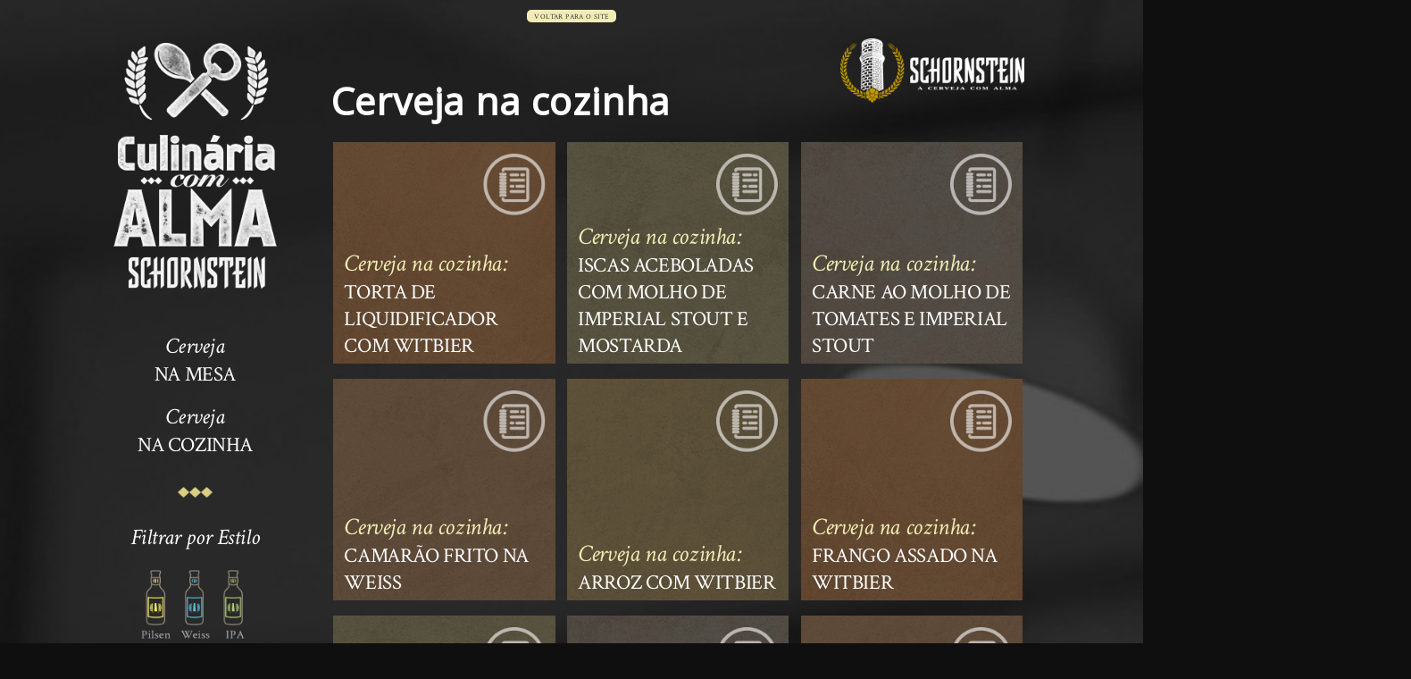

--- FILE ---
content_type: text/html;  charset=ISO-8859-1
request_url: https://www.schornstein.com.br/culinaria/categoria/cerveja-na-cozinha
body_size: 2229
content:
<!DOCTYPE html PUBLIC "-//W3C//DTD XHTML 1.0 Transitional//EN" "http://www.w3.org/TR/xhtml1/DTD/xhtml1-transitional.dtd">
<html xmlns="http://www.w3.org/1999/xhtml">
<head>
<base href="https://www.schornstein.com.br/culinaria/" />
<meta property="og:url" content="https://www.schornstein.com.br/culinaria/categoria/cerveja-na-cozinha" />
<meta property="og:type" content="website" />
<meta property="og:title" content="Cerveja na cozinha - Schornstein" />
<meta property="og:image" content="" />
<meta property="og:description" content="" />
<meta property="og:updated_time" content="1767837023" />
<meta name="viewport" content="width=device-width" /> <meta http-equiv="Content-Type" content="text/html; charset=iso-8859-1" />
<title>Cerveja na cozinha - Schornstein</title>
<meta name="description" http-equiv="description" content="" />
<meta name="keywords" http-equiv="keywords" content="" />
<link rel="shortcut icon" href="img/favicon.png?20000106" type="image/x-icon" />
<link rel="stylesheet" type="text/css" href="css/grid.css"/>
<link rel="stylesheet" type="text/css" href="css/reset.css"/>
<link rel="stylesheet" type="text/css" href="css/fonts.css"/>
<link rel="stylesheet" type="text/css" href="css/layout.css?09492309"/>
<script type="text/javascript" src="js/jquery-2.2.3.min.js"></script>
<script type="text/javascript" src="js/jquery-ui.min.js"></script>
<script type="text/javascript" src="js/jquery-migrate-1.2.1.min.js"></script>
<script type="text/javascript" src="js/parallax.min.js"></script>
<script type="text/javascript" src="js/functions.js?09492309"></script>
<script async defer src="//assets.pinterest.com/js/pinit.js"></script>
<div id="fb-root"></div>
<script>(function(d, s, id) {
  var js, fjs = d.getElementsByTagName(s)[0];
  if (d.getElementById(id)) return;
  js = d.createElement(s); js.id = id;
  js.src = "//connect.facebook.net/pt_BR/sdk.js#xfbml=1&version=v2.6&appId=725031840953638";
  fjs.parentNode.insertBefore(js, fjs);
}(document, 'script', 'facebook-jssdk'));</script>
</head>

<body>

<div id="voltar"><a href="../novo/">voltar para o site</a></div>

<div class="section">
	<div class="center group">
		<div class="col grid3" id="header">
			<div id="logo-culinaria"><a href="./"><img src="img/logo-culinaria-com-alma.png" width="225" height="339" /></a></div>
			<div id="menu" class="group">
				<div id="cats">
					<div class="categoria"><a href="./categoria/cerveja-na-mesa"><em>Cerveja</em><br /><small>NA MESA</small></a></div>
					<div class="categoria"><a href="./categoria/cerveja-na-cozinha"><em>Cerveja</em><br /><small>NA COZINHA</small></a></div>
				</div>
				<div id="cervejas">
					<em>Filtrar por Estilo</em>
					<ul>
						<li><a href="./cerveja/4/pilsen"><img src="img/cerveja-pilsen.png" alt="Pilsen" /></a></li>
						<li><a href="./cerveja/3/weiss"><img src="img/cerveja-weiss.png" alt="Weiss" /></a></li>
						<li><a href="./cerveja/5/ipa"><img src="img/cerveja-ipa.png" alt="IPA" /></a></li>
						<li><a href="./cerveja/2/witbier"><img src="img/cerveja-witbier.png" alt="Witbier" /></a></li>
						<li><a href="./cerveja/1/bock"><img src="img/cerveja-bock.png" alt="Bock" /></a></li>
						<li><a href="./cerveja/6/stout"><img src="img/cerveja-stout.png" alt="Stout" /></a></li>
					</ul>
				</div>
			</div>
		</div>
		<div class="col grid9" id="content">
					<div id="posts" class="section group">
				<div id="logo-schornstein"><a href="../novo/home"><img src="img/logo-schornstein.png" width="254" height="89" alt="Schornstein - A cerveja com alma" /></a></div>
				<h2>Cerveja na cozinha</h2>
										<div class="post col grid4 bg1">
							<div class="wrapper">
								<div class="txt">
									<em>Cerveja na cozinha:</em>
									Torta de Liquidificador com Witbier								</div>
							</div>
							<a href="./post/1001/torta-de-liquidificador-com-witbier">Ver a receita</a>
						</div>
												<div class="post col grid4 bg2">
							<div class="wrapper">
								<div class="txt">
									<em>Cerveja na cozinha:</em>
									Iscas Aceboladas com Molho de Imperial Stout e Mostarda								</div>
							</div>
							<a href="./post/1002/iscas-aceboladas-com-molho-de-imperial-stout-e-mostarda">Ver a receita</a>
						</div>
												<div class="post col grid4 bg3">
							<div class="wrapper">
								<div class="txt">
									<em>Cerveja na cozinha:</em>
									Carne ao Molho de Tomates e Imperial Stout								</div>
							</div>
							<a href="./post/1003/carne-ao-molho-de-tomates-e-imperial-stout">Ver a receita</a>
						</div>
												<div class="post col grid4 bg4">
							<div class="wrapper">
								<div class="txt">
									<em>Cerveja na cozinha:</em>
									Camarão Frito na Weiss 								</div>
							</div>
							<a href="./post/1005/camarao-frito-na-weiss">Ver a receita</a>
						</div>
												<div class="post col grid4 bg5">
							<div class="wrapper">
								<div class="txt">
									<em>Cerveja na cozinha:</em>
									Arroz com Witbier								</div>
							</div>
							<a href="./post/1006/arroz-com-witbier">Ver a receita</a>
						</div>
												<div class="post col grid4 bg1">
							<div class="wrapper">
								<div class="txt">
									<em>Cerveja na cozinha:</em>
									Frango Assado na Witbier								</div>
							</div>
							<a href="./post/1007/frango-assado-na-witbier">Ver a receita</a>
						</div>
												<div class="post col grid4 bg2">
							<div class="wrapper">
								<div class="txt">
									<em>Cerveja na cozinha:</em>
									Estrogonofe de Pilsen								</div>
							</div>
							<a href="./post/1008/estrogonofe-de-pilsen">Ver a receita</a>
						</div>
												<div class="post col grid4 bg3">
							<div class="wrapper">
								<div class="txt">
									<em>Cerveja na cozinha:</em>
									Nachos Ricos com Pilsen								</div>
							</div>
							<a href="./post/1010/nachos-ricos-com-pilsen">Ver a receita</a>
						</div>
												<div class="post col grid4 bg4">
							<div class="wrapper">
								<div class="txt">
									<em>Cerveja na cozinha:</em>
									Picanha na Panela de Pressão com Imperial Stout								</div>
							</div>
							<a href="./post/1012/picanha-na-panela-de-pressao-com-imperial-stout">Ver a receita</a>
						</div>
												<div class="post col grid4 bg5">
							<div class="wrapper">
								<div class="txt">
									<em>Cerveja na cozinha:</em>
									Empadinha com Pilsen								</div>
							</div>
							<a href="./post/1014/empadinha-com-pilsen">Ver a receita</a>
						</div>
												<div class="post col grid4 bg1">
							<div class="wrapper">
								<div class="txt">
									<em>Cerveja na cozinha:</em>
									Mignon na Mostarda e na Imperial Stout								</div>
							</div>
							<a href="./post/1015/mignon-na-mostarda-e-na-imperial-stout">Ver a receita</a>
						</div>
												<div class="post col grid4 bg2">
							<div class="wrapper">
								<div class="txt">
									<em>Cerveja na cozinha:</em>
									Massa de Pizza Pilsen								</div>
							</div>
							<a href="./post/1016/massa-de-pizza-pilsen">Ver a receita</a>
						</div>
												<div class="post col grid4 bg3">
							<div class="wrapper">
								<div class="txt">
									<em>Cerveja na cozinha:</em>
									Panqueca com Pilsen								</div>
							</div>
							<a href="./post/1021/panqueca-com-pilsen">Ver a receita</a>
						</div>
												<div class="post col grid4 bg4">
							<div class="wrapper">
								<div class="txt">
									<em>Cerveja na cozinha:</em>
									Penne ao Molho de Pilsen								</div>
							</div>
							<a href="./post/1022/penne-ao-molho-de-pilsen">Ver a receita</a>
						</div>
												<div class="post col grid4 bg5">
							<div class="wrapper">
								<div class="txt">
									<em>Cerveja na cozinha:</em>
									Lombo de Porco na Pilsen								</div>
							</div>
							<a href="./post/1023/lombo-de-porco-na-pilsen">Ver a receita</a>
						</div>
												<div class="post col grid4 bg1">
							<div class="wrapper">
								<div class="txt">
									<em>Cerveja na cozinha:</em>
									Torta de Carne Inglesa com Imperial Stout								</div>
							</div>
							<a href="./post/1024/torta-de-carne-inglesa-com-imperial-stout">Ver a receita</a>
						</div>
												<div class="post col grid4 bg2">
							<div class="wrapper">
								<div class="txt">
									<em>Cerveja na cozinha:</em>
									Frango Empanado na Pilsen   								</div>
							</div>
							<a href="./post/1025/frango-empanado-na-pilsen">Ver a receita</a>
						</div>
												<div class="post col grid4 bg3">
							<div class="wrapper">
								<div class="txt">
									<em>Cerveja na cozinha:</em>
									Anéis de Cebola com Pilsen								</div>
							</div>
							<a href="./post/1027/aneis-de-cebola-com-pilsen">Ver a receita</a>
						</div>
												<div class="post col grid4 bg4">
							<div class="wrapper">
								<div class="txt">
									<em>Cerveja na cozinha:</em>
									Pastel com Pilsen								</div>
							</div>
							<a href="./post/1029/pastel-com-pilsen">Ver a receita</a>
						</div>
												<div class="post col grid4 bg5">
							<div class="wrapper">
								<div class="txt">
									<em>Cerveja na cozinha:</em>
									Doce de Leite Caseiro com Weiss								</div>
							</div>
							<a href="./post/1032/doce-de-leite-caseiro-com-weiss">Ver a receita</a>
						</div>
												<div class="post col grid4 bg1">
							<div class="wrapper">
								<div class="txt">
									<em>Cerveja na cozinha:</em>
									Bolo de Chocolate de Imperial Stout								</div>
							</div>
							<a href="./post/1033/bolo-de-chocolate-de-imperial-stout">Ver a receita</a>
						</div>
												<div class="post col grid4 bg2">
							<div class="wrapper">
								<div class="txt">
									<em>Cerveja na cozinha:</em>
									Trifle de Banana Caramelizada com Pilsen								</div>
							</div>
							<a href="./post/1035/trifle-de-banana-caramelizada-com-pilsen">Ver a receita</a>
						</div>
												<div class="post col grid4 bg3">
							<div class="wrapper">
								<div class="txt">
									<em>Cerveja na cozinha:</em>
									Ponche de Frutas com Pilsen								</div>
							</div>
							<a href="./post/1037/ponche-de-frutas-com-pilsen">Ver a receita</a>
						</div>
												<div class="post col grid4 bg4">
							<div class="wrapper">
								<div class="txt">
									<em>Cerveja na cozinha:</em>
									Sorvete de Pilsen								</div>
							</div>
							<a href="./post/1038/sorvete-de-pilsen">Ver a receita</a>
						</div>
												<div class="post col grid4 bg5">
							<div class="wrapper">
								<div class="txt">
									<em>Cerveja na cozinha:</em>
									Cheesecake com Imperial Stout								</div>
							</div>
							<a href="./post/1039/cheesecake-com-imperial-stout">Ver a receita</a>
						</div>
									</div>
					
		<div id="footer">
			O Culinária com Alma é a reunião de receitas que amamos harmonizadas com a cerveja que tomamos. <br />
			Caso você se identifique com a autoria de algumas das receitas listadas aqui, <a href="mailto:schornstein@schornstein.com.br">entre em contato</a> para que possamos creditá-lo. <br />
			Imagens ilustrativas.
		</div>

		</div>
	</div>
</div>

</body>
</html>

--- FILE ---
content_type: text/css
request_url: https://www.schornstein.com.br/culinaria/css/grid.css
body_size: 873
content:
/*  SECTIONS  */
.section {
	clear: both;
	padding: 0px;
	margin: 0px;
}

/*  COLUMN SETUP  */
.col {
	display: block;
	float:left;
	margin: 1% 0 1% 1.6%;
}
.col:first-child { margin-left: 0; }

/*  GROUPING  */
.group:before,
.group:after { content:""; display:table; }
.group:after { clear:both;}
.group { zoom:1; /* For IE 6/7 */ }

/*  GRID OF TWELVE  */
.grid12 {
	width: 100%;
}

.grid11 {
  	width: 91.53%;
}
.grid10 {
  	width: 83.06%;
}

.grid9 {
  	width: 74.6%;
}

.grid8 {
  	width: 66.13%;
}

.grid7 {
  	width: 57.66%;
}

.grid6 {
  	width: 49.2%;
}

.grid5 {
  	width: 40.73%;
}

.grid4 {
  	width: 32.26%;
}

.grid3 {
  	width: 23.8%;
}

.grid2 {
  	width: 15.33%;
}

.grid1 {
  	width: 6.866%;
}

/*  GO FULL WIDTH BELOW 480 PIXELS */
@media only screen and (max-width: 480px) {
	.col {  margin: 1% 0 1% 0%; }
    
    .grid1, .grid2, .grid3, .grid4, .grid5, .grid6, .grid7, .grid8, .grid9, .grid10, .grid11, .grid12 {
	width: 100%; 
	}
}

--- FILE ---
content_type: text/css
request_url: https://www.schornstein.com.br/culinaria/css/reset.css
body_size: 650
content:
* { margin:0px; padding:0px; }
a, area { outline:none; }
a img, button, button img { border:none; outline:none; }
button { overflow:visible; cursor:pointer; /*outline:none;*/ }
button::-moz-focus-inner { border:0; padding:0; }
input, select, textarea { outline:none; }
textarea { overflow:auto; resize:none; }
img { max-width:100%; height:auto }
img.left { margin:0 20px 20px 0; }
img.right { margin:0 0 20px 20px; }
.left { float:left; display:inline; }
.right { float:right; display:inline; }
.clear { clear:both; float:none; }
.alpha { margin-left:0px!important; margin-top:0px!important; padding-top:0px !important; border-top:none !important; }
.omega { margin-right:0px!important; margin-bottom:0px!important; padding-bottom:0px !important; border-bottom:none !important; }
.relative { position:relative; }


--- FILE ---
content_type: text/css
request_url: https://www.schornstein.com.br/culinaria/css/fonts.css
body_size: 141
content:
@import url(https://fonts.googleapis.com/css?family=Crimson+Text:400,400italic,700italic,700);
@import url(https://fonts.googleapis.com/css?family=Open+Sans:400);

/*
@import url(https://fonts.googleapis.com/css?family=Open+Sans:400,700,400italic,700italic);

font-family: 'Crimson Text', serif;
font-family: 'Open Sans', sans-serif;
*/

--- FILE ---
content_type: text/css
request_url: https://www.schornstein.com.br/culinaria/css/layout.css?09492309
body_size: 7464
content:
/**** geral ****/
body, td, input, select, textarea, button { font-family: 'Crimson Text', serif; font-size:21px; color:#FFFFFF; letter-spacing:-0.5px }
body { background:#0f0f0f url(../img/body-bg.jpg) center top no-repeat; background-size:cover; padding:16px 0 44px 0 }
.center { width:1366px; margin:auto }
.col { position:relative }
.mobile { display:none }
h2 { font-size:52px; margin:44px 0 12px 0 }

#voltar { text-align:center; font-size:10px; letter-spacing:0.5px; text-transform:uppercase; margin-bottom:16px }
#voltar a { color:#333; background-color:#f1ecb4; text-decoration:none; padding:3px 10px 1px 10px; border-radius:6px }

#menu { text-align:center; font-size:31.27px }
#menu a { color:#FFF; text-decoration:none; 
	-moz-transition:color .4s, border .3s; 
	-webkit-transition:color .4s, border .3s; 
	transition:color .4s, border .3s; 
}
#menu a:hover { color:#dace80; 
	-moz-transition:color .4s, border 0.5s; 
	-webkit-transition:color .4s, border 0.5s; 
	transition:color .4s, border 0.5s; 
}
#logo-culinaria { margin-bottom:60px; text-align:center }
#menu .categoria { margin-bottom:20px }
#menu .categoria small { font-size:28px }
#menu #cervejas { margin-top:28px; padding-top:60px; background:url(../img/cervejas-bg.png) center 10px no-repeat }
#menu ul { list-style-type:none; width:162px; margin:auto; margin-top:10px }
#menu ul li { display:inline; float:left; margin-top:13px }
#menu ul li a { border-bottom:2px solid transparent; padding-bottom:3px; display:block }
#menu ul li a:hover { border-bottom-color:#dace80 }
#menu ul li img { width:54px; height:100px }

#logo-schornstein { position:absolute; right:5.5%; top:-6px }

#posts { position:relative; right:10px }
#posts #logo-schornstein { right:4.6% }
#posts h2 { font-family: 'Open Sans', sans-serif; letter-spacing:1px; margin-left:1.2% }
#posts .col, #posts .wrapper, #posts a { height:307px; overflow:hidden; position:relative; background-size:100%; background-position:center }
#posts .wrapper { text-transform:uppercase; position:absolute; left:0; top:0; z-index:1; width:100% }
#posts .wrapper .txt { position:absolute; left:0px; bottom:0px }
#posts .grid4 { width:307px; font-size:28.65px }
#posts .grid4 em { font-size:32.86px }
#posts .grid4 .wrapper { background:url(../img/txt-bg.png) right top no-repeat }
#posts .grid4 .txt { padding:2% 5% }
#posts .grid8 { width:633px; font-size:21.5px }
#posts .grid8 em { font-size:25px }
#posts .grid8 .wrapper { background:url(../img/play-bg.png) center no-repeat }
#posts .grid8 .txt { padding:1% 2.5% }
#posts .bg1 { background-image:url(../img/bg1.jpg) }
#posts .bg2 { background-image:url(../img/bg2.jpg) }
#posts .bg3 { background-image:url(../img/bg3.jpg) }
#posts .bg4 { background-image:url(../img/bg4.jpg) }
#posts .bg5 { background-image:url(../img/bg5.jpg) }
#posts em { color:#f1ecb4; display:block; text-transform:none }
#posts .post a { position:absolute; left:0; top:0; text-indent:-999em; z-index:100; display:block; width:100%; 
	-moz-transition: box-shadow 0.5s;
	-webkit-transition: box-shadow 0.5s;
	transition: box-shadow 0.5s;
	-moz-box-shadow:#FFFFFF 0px 0px 0px 0px inset;
	-webkit-box-shadow:#FFFFFF 0px 0px 0px 0px inset;
	box-shadow:transparent 0px 0px 0px 0px inset 
}
#posts .post a:hover { 
	-moz-box-shadow:#000000 0px 0px 60px 0px inset;
	-webkit-box-shadow:#000000 0px 0px 60px 0px inset;
	box-shadow:#000000 0px 0px 60px 0px inset 
}

#post { width:94%; margin-left:0.5% }
#post h2 { font-weight:normal; font-style:italic; font-size:50px; letter-spacing:3px }
#post #video, #post #foto { margin:8px 0 18px 0; width:100%; height:540px }
/*#post #foto { height:auto }*/
#receita { background:url(../img/receita-bg.jpg); padding:35px 50px }
#receita #intro { line-height:200% }
#receita #intro h1 { line-height:normal; color:#e2d6a7; font-weight:normal; font-size:40px; text-transform:uppercase; letter-spacing:3px; margin-bottom:30px }
#receita #social { margin-top:30px }
#receita #social div { margin-right:4px }
#receita #cerveja { color:#faf6e6; text-transform:uppercase; font-size:10.8px; letter-spacing:1.5px; vertical-align:middle; display:inline-block }
#receita #cerveja h3 { font-size:20.7px; font-weight:normal; letter-spacing:normal; margin-top:4px }
#receita #cerveja .grid5 { text-align:center }
#receita #cerveja .grid7 { margin-top:170px }
#receita .grid12 { margin-top:40px; line-height:175%; text-align:justify; margin-bottom:15px }

#footer { text-align:center; font-size:11px; margin-top:20px; font-family:Verdana, Geneva, sans-serif; color:#999 }
#footer a { color:#999 }



/* Smartphones e iPads (portrait) ----------- */
@media only screen and (max-width : 768px) and (orientation : portrait) {
	body, html { min-width:100%; max-width:100%; width:100% }
	.center { width:90%; margin:auto }
	body { padding-bottom:25px; font-size:18px }
	h2 { font-size:26px!important; margin-top:30px }
	#header, #content { clear:both }
	#logo-culinaria { width:30%; float:left; margin-bottom:0 }
	#logo-schornstein { display:none; position: relative; top: 0; right: 0; text-align: center; }
	#menu { font-size:23px; float:right; width:66% }
	#menu .categoria small { font-size:20px }
	#posts { right:0 }
	#post { width:100%; margin:0 }
	#post #video { margin-top:0; height:210px }
	#receita { padding:10px 15px }
	#receita #intro h1 { font-size:27px }
	.fb_iframe_widget_fluid { display:inline-block!important; }
}

/* Smartphones (portrait) ----------- */
@media only screen and (max-width : 480px) and (orientation : portrait) {
	.col { float:none }
	#menu .categoria { float: left; font-size: 18px; width:50%; }
	#menu .categoria small { font-size:16px }
	#posts .grid8 { width:307px; font-size:21.5px; background-size:cover }
	#posts .grid4, #posts .grid8 { float:none; margin:20px auto; width:100% }
	#posts .grid4 .wrapper { background-size:60%; }
	#posts .col, #posts .wrapper, #posts a { height:200px }
	#posts .play { position: absolute; left: 34%; bottom: 40%; max-width: 110%; }
	#menu #cervejas { background:none; padding-top:20px; font-size:18px }
	#menu ul { width:100% }
	#menu ul li { display: inline-block; float: none; margin-top: 0px; }
	#menu ul li img { width: 30px; height: auto; }
	#receita #cerveja { clear:both; margin-top:25px }
	#receita #cerveja .grid5 { width:40.73%; float:left }
	#receita #cerveja .grid7 { width:57.66%; float:left }
}

/* celular com tela grande */
@media only screen and (min-width : 400px) and (max-width : 768px) and (orientation : portrait) {
	#posts .play { bottom: 30% }
}

/* iPads (portrait) ----------- */
@media only screen and (min-width : 768px) and (max-width : 1024px) and (orientation : portrait) {
	#header, #content { width:660px }
	#header { margin-left:2% }
	#logo-culinaria { width:18% }
	#menu { width:80% }
	#menu #cats { width:38%; float:left; padding-top:50px }
	#menu #cervejas { display:block; float:right; width:62%; background:none; padding-top:0 }
	#menu #cervejas ul { width:100%}
	#posts .col { margin:1.5% 0 1.5% 3% }
	#post { padding-left:1%; }
	#post #video { height:370px }
	#intro, #cerveja { width:49.2% }
	#receita #intro h1 { font-size:29px }
}

/* Smartphones e iPads (landscape) ----------- */
@media only screen and (max-device-width : 1024px) and (orientation : landscape) {
}

/**** zoom em monitores menores ****/
@media only screen and (min-width : 769px) and (max-width : 1500px) {
	body,html { zoom:90% }
}

/**** zoom no iphone4 ****/
@media only screen and (max-width : 359px) {
	body,html { zoom:94% }
}



--- FILE ---
content_type: application/javascript
request_url: https://www.schornstein.com.br/culinaria/js/functions.js?09492309
body_size: 344
content:
$(document).ready(function() {
	
	if ($(window).width()>1024) {
		$('#posts .col').mouseenter(function(){
			$(this).animate({
				'color':'#b69913',
				'box-shadow':'#000000 0px 0px 60px 0px inset',
				'background-size':'110%'
			});
			$(this).find('em').animate({ 'color':'#c0b5ac' });
		}).mouseleave(function(){
			$(this).animate({
				'color':'#ffffff',
				'box-shadow':'#FFFFF 0px 0px 0px 0px inset',
				'background-size':'100%'
			});
			$(this).find('em').animate({ 'color':'#f1ecb4' });
		});
	}
	
});
